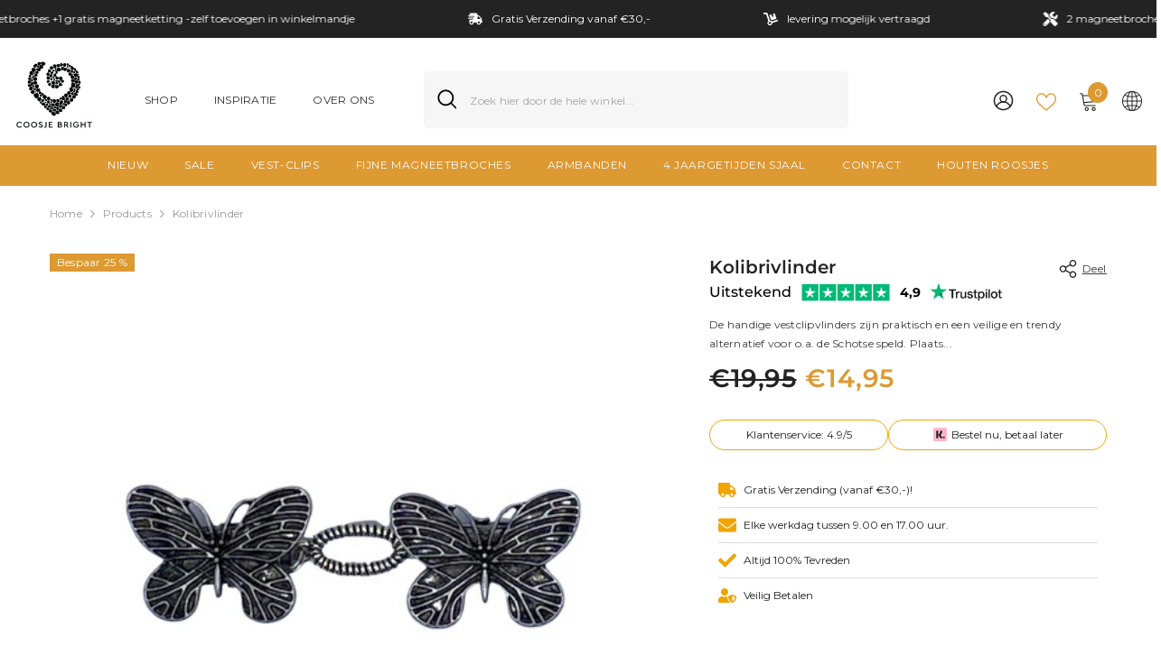

--- FILE ---
content_type: text/css
request_url: https://coosjebright.com/cdn/shop/t/11/assets/component-header-utility.css?v=179454908898332366141736264244
body_size: 1326
content:
.section-header-utility{position:relative;z-index:21}.section-header-utility.animate{transition:transform .15s ease-out}.header-utility{background:var(--bg-color);padding-top:var(--padding-top);padding-bottom:var(--padding-bottom)}.header-utility__content{display:grid;grid-template-columns:auto auto auto 1fr;align-items:center;grid-gap:4rem}.header-utility__item:last-child{justify-self:end}.header-utility__item .search_details .search-modal__form{background-color:var(--background)}.header-utility__item .search_details .search-modal__form .search__input{color:var(--color)}.header-utility__item .search_details .search-modal__form .search__input::placeholder{color:var(--color)}.header-utility__item .search_details .search-modal__form .search__input::-moz-placeholder{color:var(--color)}.header-utility__item .search_details .search-modal__form .search__input::-ms-input-placeholder{color:var(--color)}.header-utility__item .search_details .search-modal__form .search__input::-webkit-input-placeholder{color:var(--color)}.header-utility .header__search .search-modal__form{border-radius:var(--border-radius)}.header-utility__item .customer-service-text,.header-utility__item .customer-service-text a{color:var(--text-color)}.header-utility .header-top--right .header__icon--cart .cart-count-bubble,.header-utility__item .cart-count-bubble .text{font-size:var(--cart-font-size)}.header-utility__item .header__icon--account .icon{fill:var(--customer-color)}.header-utility__item .header__icon--account .icon .st0{stroke:var(--customer-color);fill:none;stroke-width:2;stroke-linecap:round;stroke-linejoin:round;stroke-miterlimit:10}.header-utility__item .header__icon--wishlist .icon{fill:var(--wishlist-color)}.header-utility__item .header__icon--cart .icon{fill:var(--cart-color)}.header-utility__item .header__icon--cart .cart-count-bubble{background-color:var(--cart-bg-color);color:var(--cart-item-color)}.header-utility__item .icon-languageCurrency .icon{fill:var(--la-cu-color)}.block-title--style2 .view_all{top:3px}.header-utility .header__icon--cart .cart-count-bubble{position:absolute;top:-9px;right:-10px;line-height:22px;margin:0;min-width:22px;min-height:22px}.header-utility .header__icon--wishlist .wishlist-count-bubble{top:-9px;right:-12px;font-size:var(--cart-font-size);background-color:var(--wishlist-bg-item);color:var(--wishlist-color-item)}.header-utility .header__icon{text-align:center}.header-utility .customer-links{margin-left:0}.header-utility .header__icon--wishlist svg{width:22px;height:22px;margin:0;position:relative;top:2px}.header-utility .header__icon--account svg{width:23px;height:23px;display:inline-block;position:relative;top:1px}.header-utility .header__icon--cart svg{width:22px;height:22px;margin:0;position:relative;top:1px}.header-utility .header__icon>span{text-transform:uppercase;font-size:calc(var(--font-body-size) - 2px);font-weight:var(--font-weight-normal);display:block!important;height:auto;margin-top:10px}.header-utility .header__icon+.header__icon{margin-left:25px}.header-utility .icon-languageCurrency{border:none;background:none;padding:0}.header-utility .icon-languageCurrency svg{position:relative;top:1px}.header-utility .header__search .header__search{display:block}.header-utility .header__search .header__group{display:flex;justify-content:flex-start;align-items:center}.header-utility .header__search .search-modal__form{max-width:100%;min-width:470px}.header-utility .header__search .search-modal__form .search__input{width:calc(100% - 50px);padding:11px 15px 9px;order:1}.header-utility .header__search .search-modal__form .search__button{padding:9px 0 9px 15px;min-height:45px}.header-utility .header__search .search-modal__form .search__button svg{width:22px;height:22px;transform:none;position:relative;top:-1px}.header-utility__item .customer-service-text{font-size:var(--font-body-size);text-align:left;padding:0 15px}.header-utility__item .customer-service-text ul{display:flex;flex-wrap:wrap;list-style:none;padding:0;align-items:center}.header-utility__item .customer-service-text ol{display:flex;flex-wrap:wrap;padding:0;align-items:center}.header-utility__item .customer-service-text ul li:not(:last-child),.header-utility__item .customer-service-text ol li:not(:last-child){padding-right:40px}.header-utility__item .customer-service-text a{font-size:var(--font-body-size);font-weight:var(--font-weight-normal);text-transform:uppercase;transition:none}.header-utility .search_details{position:relative}.header-utility .quickSearchResultsWrap{top:calc(100% + 15px);left:0;width:670px;border-radius:5px;box-shadow:0 1px 4px #00000026}.header-utility__item .header__languageCurrency{display:inline-block;margin-left:25px;position:relative}.header-utility__item .header__languageCurrency .top-language-currency{position:absolute;top:0;background-color:#fff;margin-left:0;box-shadow:0 5px 7px #00000026;z-index:3;right:0;width:210px;font-size:0;padding:0;transition:all .3s;visibility:hidden;opacity:0;display:flex}.header-utility__item .header__languageCurrency .top-language-currency.show{top:calc(100% + 15px);opacity:1;visibility:visible}.header-utility__item .header__languageCurrency .top-language-currency .text{font-size:calc(var(--font-body-size) - 2px);font-weight:var(--font-weight-normal);position:relative;top:1px}.header-utility__item .header__languageCurrency .dropdown-language .localization-form,.header-utility__item .header__languageCurrency .halo-currency .currency-menu{min-width:104px}.header-utility__item .header__languageCurrency .top-language-currency .icon,.header-utility__item .header__languageCurrency .top-language-currency svg{width:16px;height:16px}.header-utility__item .header__languageCurrency .top-language-currency button{justify-content:center;width:100%;border-right:1px solid #ccc;padding-top:5px;padding-bottom:5px}.header-utility__item .header__languageCurrency .top-language-currency button>svg{width:8px;height:8px}.header-utility__item .header__languageCurrency .halo-top-language{width:50%}.header-utility__item .header__languageCurrency .halo-top-currency{width:50%;margin:0}.header-utility__item .header__languageCurrency .halo-top-currency .dropdown-toggle{display:flex;align-items:center;justify-content:center;padding-top:5px;padding-bottom:5px}.header-utility__item .header__languageCurrency .halo-top-currency .dropdown-toggle .text{margin-left:5px}.header-utility__item .header__languageCurrency .halo-top-currency .dropdown-toggle>svg{width:8px;height:8px;margin-top:0;margin-left:2px}.announcement-bar__message .message,.announcement-bar__message p{letter-spacing:0}.announcement-bar__message .message a{margin-left:5px;margin-right:5px;text-decoration:underline;text-underline-offset:.1em;text-decoration-color:#95b4bb}.slick-arrow{box-shadow:0 1px 3px #0003}.recently-viewed-title{font-size:calc(var(--font-body-size) - 4px)!important}.productView-groupTop .productView-share.style-2 .share-button__button{padding:14px 0 8px 15px!important}.facets__price--slider .facets__price--box .form-field{width:41%}@media (max-width: 1300px){.body-boxed .header-utility .quickSearchResultsWrap{width:auto}.header-utility .quickSearchResultsWrap{width:558px}}@media (max-width: 1024px){.section-header-utility{display:none}.header-utility__item .header__icon--cart .cart-count-bubble{top:-10px}.header-utility__item .halo-currency .currency-menu .dropdown-item .text:hover:before,.header-utility__item .halo-currency .currency-menu .dropdown-item.active .text:before{bottom:5px}.header-utility__item .dropdown-language .localization-form .disclosure__link.disclosure__link--active,.header-utility__item .dropdown-language .localization-form .disclosure__link:hover{text-underline-offset:3px}.sections-slide-show+.sections-brand-slider .slick-arrow{top:calc(50% - 35px)}.body-boxed .sections-slide-show+.sections-brand-slider .slick-arrow{top:calc(50% - 10px)}.slideshow-wrapper .slide-content .slide-heading{margin-bottom:14px!important}.product-card-layout-01 .product-item.enable_background_button_card .card-action{padding-top:5px!important;padding-bottom:10px!important}.product-card-layout-01 .card-action .variants-popup{bottom:10px!important}}@media (max-width: 551px){.announcement-bar__message .message{padding:5px 0}.announcement-bar__message .message span img{margin-right:15px}.announcement-bar__message .message,.announcement-bar__message .message a,.announcement-bar__message p{font-size:13px!important;font-weight:var(--font-weight-normal)}.announcement-bar__message .message .btn{display:none}.announcement-bar .announcement-close{top:19px}.body-boxed .halo-block-header{margin:0 0 20px}}@media (min-width: 1025px){.header-utility .header__logo img{width:var(--logo-width)}.header-utility__item .header__logo .header__heading-link{width:var(--logo-width);display:inline-block}.header-utility__item .header__heading .h2{font-size:var(--font-size);font-weight:var(--font-weight);color:var(--color);white-space:normal}.header-utility__item .header__heading .h2 svg{width:var(--logo-svg-width)}.header-utility__item .search_details .search-modal__form .search__button{color:var(--icon-color)}.header-utility .container-full{padding-left:var(--spacing-l-r);padding-right:var(--spacing-l-r);overflow:initial}.header-utility__item--function_group{min-width:166px}.header-utility .customer-service-text{display:inline-block;vertical-align:middle;text-align:right;margin-top:1px}.header-utility .customer-service-text a:hover{text-decoration:underline;text-underline-offset:.1em}.sticky-search-open .section-header-utility{will-change:unset;transform:none!important}.sticky-search-open .header-utility__item .search_details{max-width:650px}.sticky-search-open .header-utility__item .search_details .header-search-close{font-size:0}.sticky-search-open .header-utility__item .search_details .quickSearchResultsWrap{top:calc(100% + 16px);width:650px}.sticky-search-open .header-utility__item .header__search .header__search{position:fixed;top:0;bottom:0;left:0;right:0;background:#232323cc;width:100%;height:100%;margin:0;z-index:101}.announcement-bar__message{padding:5px 0}}@media (min-width: 551px){.bundle-product-list .slick-arrow.slick-prev{left:auto!important;right:65px!important}}@media (min-width: 1025px) and (max-width: 1280px){.header-utility__item .customer-service-text ul li:not(:last-child),.header-utility__item .customer-service-text ol li:not(:last-child){width:max-content}}
/*# sourceMappingURL=/cdn/shop/t/11/assets/component-header-utility.css.map?v=179454908898332366141736264244 */


--- FILE ---
content_type: text/css
request_url: https://coosjebright.com/cdn/shop/t/11/assets/video-section.css?v=1201489816744089681736264247
body_size: 209
content:
.video-section.page-width{margin-top:5rem;margin-bottom:5rem}.video_content{position:relative;display:flex;flex-direction:row;align-items:center;justify-content:center;text-align:center;background-size:cover;background-position:center;padding-bottom:54%;width:100%;overflow:hidden}.video-section__media iframe{height:calc(100% + 160px)!important;top:-80px}@media screen and (min-width: 750px){.video-section.page-width{margin-top:calc(5rem + var(--page-width-margin));margin-bottom:calc(5rem + var(--page-width-margin))}}.video-section__media{position:relative;padding-bottom:56.25%}.video-section__media.deferred-media{overflow:hidden;display:block}.video-section__poster.deferred-media__poster:focus{outline-offset:.3rem}.video-section__media iframe{background-color:#a9a5a5;border:0}.video-section__poster,.video-section__media iframe,.video-section__media video{position:absolute;width:100%;height:100%;object-fit:cover}.deferred-media__poster{background-color:transparent;border:none;cursor:pointer;margin:0;padding:0;height:100%;width:100%}.media>.deferred-media__poster{display:flex;align-items:center;justify-content:center}.deferred-media__poster img{width:auto;height:100%;object-fit:cover}.deferred-media{overflow:hidden}.deferred-media:not([loaded]) template{z-index:-1}.deferred-media[loaded]>.deferred-media__poster,.deferred-media[loaded]>.content-box{display:none}.deferred-media__poster:focus{outline-offset:-.3rem}.deferred-media__poster-button{background-color:transparent;border:2px solid #fff;border-radius:50%;color:#fff;display:flex;align-items:center;justify-content:center;height:86px;width:86px;position:absolute;left:50%;top:50%;transform:translate(-50%,-50%) scale(1);transition:transform var(--duration-short) ease,color var(--duration-short) ease;z-index:1}.deferred-media__poster-button:hover{transform:translate(-50%,-50%) scale(1.1)}.deferred-media__poster-button .icon{width:5.5rem;height:5.5rem}.deferred-media__poster-button .icon-play{margin-left:.7rem}.video-section .content-box{width:var(--content_width)}.video-section .content-box .banner-heading{font-size:var(--heading_font_size);color:var(--heading_color);margin-bottom:var(--margin_bottom_heading);line-height:1.2}.video-section .content-box .banner-text{color:var(--des_color);font-size:var(--des_font_size);margin-bottom:var(--margin_bottom_des);line-height:calc(var(--body-line-height) + 2px)}.video-section .content-box .banner-button{color:var(--button_color);background:var(--button_bg);border-color:var(--button_border);width:var(--button_width);max-width:var(--button_width)}.video-section .content-box .banner-button span{display:block}@media screen and (max-width: 1024px){.video-section .content-box .banner-heading{line-height:1!important;margin-bottom:0}.video-section .content-box .banner-text{margin-bottom:26px}.video-section .deferred-media__poster-button{height:50px;width:50px}.video-section .deferred-media__poster-button .icon{width:25px;height:25px}.video-section .deferred-media__poster-button .icon-play{margin-left:3px}.video-section .deferred-media__poster-button.icon-position-right{left:auto;right:8%}.video-section .deferred-media__poster-button.icon-position-left{left:8%}}@media screen and (max-width: 991px){.video-section .content-box .banner-heading{font-size:var(--heading_font_size_mb)}}@media screen and (max-width: 767px){.video-section .content-box .banner-text{font-size:var(--des_font_size_mb)}.video-section .content-box .banner-button{max-width:210px;width:210px}}@media screen and (max-width: 551px){.video-section__media.deferred-media{padding-bottom:var(--video_height_mb)!important}.video-section .deferred-media__poster-button.enable_content.icon-position-right{left:50%;right:auto;top:auto;bottom:0}.video-section .deferred-media__poster-button.enable_content.icon-position-left{left:50%;top:auto;bottom:0}.video-section .deferred-media__poster-button.enable_content.icon-position-center{top:auto;bottom:0}.video-section .content-box .banner-text{margin-bottom:20px}.video-section .content-box{top:47%}.video-section .deferred-media__poster-button.icon-position-left{left:21%}.video-section__media iframe.slide-pc,.video-section__media video.slide-pc{display:none}}@media (min-width: 551px) and (max-width: 767px){.video-section__media.deferred-media{padding-bottom:55.71%!important}}@media screen and (min-width: 1025px){.video-section .content-box .banner-button:hover{color:var(--button_color_hover);background:var(--button_bg_hover);border-color:var(--button_border_hover)}.video-section .deferred-media__poster-button.icon-position-right{left:auto;right:19.8%}.video-section .deferred-media__poster-button.icon-position-left{left:19.8%}}@media screen and (min-width: 551px){.video-section__media iframe.slide-mb,.video-section__media video.slide-mb{display:none}}@media screen and (min-width: 1500px){.video-section .content-box--left{left:calc((100% - 1470px)/2)}.video-section .content-box--right{right:calc((100% - 1470px)/2)}}
/*# sourceMappingURL=/cdn/shop/t/11/assets/video-section.css.map?v=1201489816744089681736264247 */


--- FILE ---
content_type: text/css
request_url: https://coosjebright.com/cdn/shop/t/11/assets/component-newsletter-section.css?v=182437882571476423921736264245
body_size: 853
content:
.newsletter-section{background:var(--footer-top-bg, pink)}.newsletter-section .section-content-wrapper{display:flex;align-items:center;justify-content:var(--justify-content);gap:var(--grid-gap-style)}.newsletter-section .section-content-wrapper.enable_social_media_below{display:flex;flex-direction:column;align-items:var(--justify-content)}.newsletter-section .section-content-wrapper.enable_social_media_below .footer-block__social_media{width:100%;text-align:center;margin-bottom:10px;display:flex;justify-content:var(--justify-content)}.newsletter-section .section-content.flex-direction-column.text-left{align-items:flex-start}.newsletter-section .section-content.flex-direction-column.text-center{align-items:center}.newsletter-section .section-content.flex-direction-column.text-right{align-items:flex-end}.newsletter-section .section-content{--gap: 50px;display:flex;align-items:center;justify-content:var(--newsletter_form_justify_content);column-gap:var(--gap)}.newsletter-section .section-content.no-input{--gap: 30px}.newsletter-section .section-content.flex-direction-row{flex-direction:row;width:100%}.newsletter-section .section-content.flex-direction-row .section-form-wrapper.width-behavior-auto{flex:1 1}.newsletter-section .section-content.flex-direction-row .section-form-wrapper.width-behavior-restricted .field__input{width:var(--input-max-width)}.newsletter-section .section-content.flex-direction-column{flex-direction:column}.newsletter-section .section-content.flex-direction-column .title,.newsletter-section .section-content.flex-direction-column .description{max-width:100%}.newsletter-section .section-content.flex-direction-column .description p{margin:0}.newsletter-section .section-content.flex-direction-column .description a{display:inline;text-decoration:underline;text-underline-offset:4px}.newsletter-section .section-content .title{max-width:25%;font-size:var(--title-font-size);color:var(--title-color);font-weight:var(--title-font-weight);margin-top:0;margin-bottom:var(--title-margin-bottom);text-transform:var(--title-text-transform);font-style:var(--title-font-style);line-height:1.2}.newsletter-section .section-content .description{max-width:24%;font-size:var(--description-font-size);color:var(--description-color);font-weight:var(--description-font-weight);margin-top:0;margin-bottom:var(--description-margin-bottom);line-height:var(--description-line-height)}.newsletter-section .section-content .description a{color:var(--description-color)}.newsletter-section .section-content.no-input .description{max-width:100%}.newsletter-section .newsletter-form__field-wrapper{display:flex;gap:var(--form-gap)}.newsletter-section .newsletter-form__field-wrapper .field{width:var(--input-max-width);max-width:90%;flex:1 1}.newsletter-section .newsletter-form__field-wrapper .field__input{background:var(--input-background);border:1px solid var(--input-border-color);border-radius:var(--input-border-radius);font-size:var(--input-text-font-size, var(--font-body-size));line-height:var(--btn-1-line-height);position:relative}.newsletter-form__field-wrapper .form-input-placeholder::placeholder{color:var(--placeholder-color);opacity:1}.newsletter-form__field-wrapper .effect_placeholder{position:absolute;left:15px;right:15px;bottom:var(--btn-1-padding-bottom);width:calc(100% - 30px);-webkit-transition:1.4s;-o-transition:1.4s;transition:1.4s;pointer-events:none;white-space:nowrap;overflow:hidden;transition-delay:.3s;text-align:left}.input_style_2 .newsletter-form__field-wrapper .effect_placeholder{bottom:10px}.newsletter-form__field-wrapper .input_placeholder{pointer-events:none;color:var(--placeholder-color);font-size:var(--input-text-font-size, var(--font-body-size));line-height:var(--btn-1-line-height);width:100%;display:inline-block;-webkit-transition:.7s;-o-transition:.7s;transition:.7s}.newsletter-form__field-wrapper .input_placeholder{width:100%}.newsletter-form__field-wrapper .field__input:not(:placeholder-shown)+.effect_placeholder .input_placeholder{opacity:0}.newsletter-form__field-wrapper .field__input:focus+.effect_placeholder .input_placeholder{opacity:0;transform:translate(0) scale(1.1);-webkit-transition:.7s;-o-transition:.7s;transition:.7s}.input_style_2 .newsletter-form__field-wrapper .effect_placeholder{text-align:center;font-weight:700}.newsletter-section .newsletter-form__button{width:var(--button-width);font-size:var(--button-font-size);font-weight:var(--button-font-weight);text-transform:var(--button-text-transform);color:var(--button-text-color);border:1px solid var(--button-border-color);background:var(--button-background);min-width:unset;max-width:unset;background-origin:border-box}.btn_1_br_outside .newsletter-section .newsletter-form__button span:after{border:1px solid var(--button-border-color)}.newsletter-section .newsletter-form__button svg{fill:var(--button-text-color);width:26px;height:26px;position:relative;top:5px}.newsletter-section .newsletter-form__button:hover{color:var(--button-text-color-hover);border:1px solid var(--button-border-color-hover);background:var(--button-background-hover);background-origin:border-box}.btn_1_br_outside .newsletter-section .newsletter-form__button:hover span:after{border:1px solid var(--button-border-color-hover)}.newsletter-section .newsletter-form__button:hover svg{fill:var(--button-text-color-hover);top:0;animation:scrollArrow 1.5s .8s infinite}.newsletter-section .footer-block__item{padding-left:0;padding-right:0}.section-form-wrapper.input_style_2{margin-top:45px}.section-form-wrapper.input_style_2 .newsletter-form__field-wrapper .field__input{border-top:0;border-left:0;border-right:0;text-align:center;font-weight:700;color:var(--placeholder-color)}.section-form-wrapper.input_style_2 .newsletter-form__field-wrapper{padding-left:10px;max-width:480px}.section-form-wrapper.input_style_2 .newsletter-form__button{width:auto!important;padding-bottom:0;margin-bottom:0;padding-left:10px;overflow:visible;background:none}.section-banner{text-align:center}.section-banner h2{font-size:var(--title-fontsize-style);color:var(--title-color-style);font-weight:700;margin-bottom:48px;margin-top:-20px;position:relative}.section-banner .button{display:inline-block;width:auto;margin:0 auto;border:0;padding:0 0 10px;font-size:var(--button-fontsize-style);color:var(--button-color-style);text-transform:inherit}.section-banner .button span{border-bottom:1px solid;padding-bottom:5px}@media screen and (max-width: 1024px){.newsletter-section .section-content.flex-direction-row{flex-direction:column}.newsletter-section .section-content-wrapper{gap:15px;flex-direction:column-reverse}.newsletter-section .section-content-wrapper .footer-block__list-social .list-social{text-align:center}.newsletter-section .section-content .title{font-size:var(--title-font-size-mb);margin-bottom:var(--title-margin-bottom-mb)}.newsletter-section .section-content .description{font-size:var(--description-font-size-mb);margin-bottom:15px}.newsletter-section .section-content{--gap: 20px;flex-wrap:wrap}.newsletter-section .section-content .title,.newsletter-section .section-content .description,.newsletter-section .section-form-wrapper{max-width:100%;text-align:center}.newsletter-section .newsletter-form__field-wrapper .field,.newsletter-section .section-form-wrapper{width:100%}.newsletter-section .section-content.no-input{--gap: 10px}.newsletter-section .section-content.no-input .newsletter-form__button{margin-top:0}.newsletter-section .section-content-wrapper.empty_gap{display:block}.newsletter-section .section-content-wrapper.empty_gap .section-content br{display:none}.section-form-wrapper.input_style_2 .newsletter-form__field-wrapper .field{max-width:calc(100% - 49px)}.newsletter-section .section-banner+.section-content{margin-top:26px}.section-form-wrapper.input_style_2 .newsletter-form__field-wrapper{padding-left:15px}.section-form-wrapper.input_style_2 .newsletter-form__button svg{margin-right:0}.section-banner h2{font-size:var(--title-tb-fontsize-style)}}@media screen and (max-width: 767px){.newsletter-section .section-content{--gap: 5px;flex-direction:column}.newsletter-section .newsletter-form__field-wrapper{flex-direction:column}.newsletter-section .newsletter-form__field-wrapper .field{max-width:unset}.newsletter-section .newsletter-form__button{width:100%;margin-top:7px}.newsletter-section .section-content.no-input .description{max-width:100%}.newsletter-section .section-content.no-input .section-form-wrapper{margin-top:0}.section-banner h2{font-size:var(--title-mb-fontsize-style)}.section-form-wrapper.input_style_2 .newsletter-form__field-wrapper{flex-direction:unset}.newsletter-section .section-content-wrapper.empty_gap .section-content br{display:block}.section-form-wrapper.input_style_2 .newsletter-form__field-wrapper .field__input{padding-left:0}.section-form-wrapper.input_style_2{margin-top:25px}.section-banner h2{margin-bottom:25px}}@media (max-width: 551px){.newsletter-form__field-wrapper .effect_placeholder{bottom:7px}}@media screen and (min-width: 1025px){.newsletter-section .footer-block__item .list-social{padding-left:13px}.newsletter-section .section-content .title{margin-inline-end:27px}.newsletter-section .section-banner+.section-content .title{margin-inline-end:0}.section-banner,.section-banner+.section-content{width:50%}}@media (max-width: 1200px) and (min-width: 992px){.newsletter-section .newsletter-form__field-wrapper .field{flex:unset}}
/*# sourceMappingURL=/cdn/shop/t/11/assets/component-newsletter-section.css.map?v=182437882571476423921736264245 */


--- FILE ---
content_type: text/javascript; charset=utf-8
request_url: https://coosjebright.com/nl-be/cart/update.js?attributes%5Bhost%5D=https%3A%2F%2Fcoosjebright.com&attributes%5Bsw%5D=1280&attributes%5Bsh%5D=720&attributes%5Bfbp%5D=fb.1.1768774697542.181225894&attributes%5Bttp%5D=0OAfXNNgHo2JUrxKkzvdS8a9a3m&attributes%5Blocale%5D=nl&attributes%5Bcountry%5D=BE
body_size: 314
content:
{"token":"hWN7lV33eDknoUiYwK7OpFqc?key=c886a39cc9bccec566d03301898d4859","note":null,"attributes":{"country":"BE","fbp":"fb.1.1768774697542.181225894","host":"https://coosjebright.com","locale":"nl","sh":"720","sw":"1280","ttp":"0OAfXNNgHo2JUrxKkzvdS8a9a3m"},"original_total_price":0,"total_price":0,"total_discount":0,"total_weight":0.0,"item_count":0,"items":[],"requires_shipping":false,"currency":"EUR","items_subtotal_price":0,"cart_level_discount_applications":[],"discount_codes":[],"items_changelog":{"added":[]}}